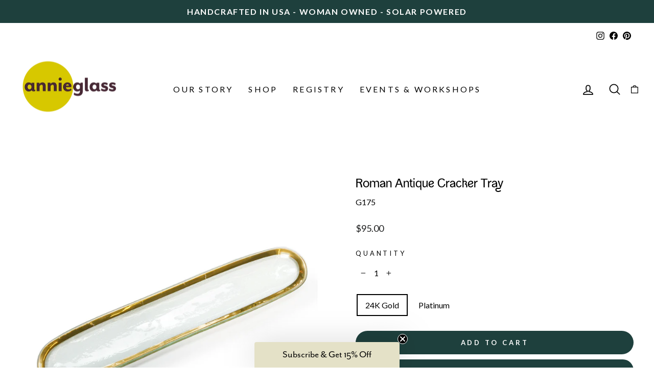

--- FILE ---
content_type: text/css
request_url: https://annieglass.com/cdn/shop/t/118/assets/custom.css?v=22115311346035443751769142014
body_size: 1518
content:
.toolbar__content{padding:10px 0}.cart-link{display:inline-block;position:relative}.site-header{box-shadow:none!important}.toolbar+.header-sticky-wrapper .site-header{border-top:none!important;border-top-color:none}.visually-hidden{position:absolute!important;width:1px;height:1px;padding:0;margin:-1px;overflow:hidden;clip:rect(0 0 0 0);white-space:nowrap;border:0}.main-content .page-width .section-header h2,.main-content .page-width .section-header .h2{text-transform:uppercase;letter-spacing:4px;font-weight:500;color:#363228}#Slideshow-template--21149775003883__slideshow .hero__text-shadow{background-color:#1e403d;padding:30px 20px;border-radius:15px;font-size:1em;max-width:34%}.section-header.text-center{margin-bottom:20px!important}.main-content .index-section{margin:40px 0}span.collection-item__title--bottom-center[class*=collection-item__title--overlaid]>span{font-size:1em!important;font-weight:400;background-color:#00000080;padding:10px 15px;color:#fff;border:1px solid #fff;letter-spacing:.1em!important}.shopify-payment-terms{margin:12px 0;display:none}.cart__checkout{width:100%;margin-bottom:10px}#CartPageForm textarea{border:1px solid;border-color:#666}.cart__page-col:last-child:after{background-color:var(--colorTextBody);opacity:.05}.grid__image-ratio img.grid__image-contain{border:1px solid #aaa}.cart__image img{-o-object-fit:contain;object-fit:contain}.article__grid-meta .article__date{display:none}.blog-button{background:#000;color:#fff!important;padding:1em 1.5em!important}h4.shogun-panel-title{margin:0!important;padding:0!important;font-size:16px;text-transform:none;letter-spacing:0}.shogun-heading-component h1,.shogun-heading-component h2,.shogun-heading-component h3{color:#222;text-transform:none;font-weight:400!important}.shogun-double-border>a.shg-btn{border:3px double #666!important}.shogun-black-diamond h2{font-family:BlackDiamond!important}.accordian-padding{padding:1em 1.5em!important}.site-footer .footer__collapsible{font-size:calc(var(--typeBaseSize) * 1)}.grid-product__content .grid-product__price{font-size:calc(var(--typeBaseSize) * .85);color:#1c1d1d;color:var(--colorPrice);font-weight:500;margin-top:5px}.grid-product__title.grid-product__title--heading{text-transform:capitalize;font-size:1em;letter-spacing:1px}.w3-product-options{display:flex;flex-flow:row-reverse wrap}.product-options-control-container{flex:1 0 40%;min-width:min(100px 100%)}div[data-product-id="8715713216747"] div[data-field-id="1814250"].product-options-control-container{min-width:min(650px,100%)}.product-options-control-container:not(:has(input[type=checkbox])){flex-basis:100%}.product-options-price-info{flex:1 0 100%}.hero-bg{position:relative;width:100%;min-height:420px;background-image:url(/cdn/shop/files/CSH102MS-CSH103MS.png?v=1769129274);background-size:cover;background-position:center;background-repeat:no-repeat;display:flex;align-items:flex-start;justify-content:center;border-radius:20px}.hero-bg:before{content:"";position:absolute;top:0;right:0;bottom:0;left:0;background:#00000005;border-radius:20px}.hero-content{position:relative;text-align:center;color:#000;padding:.5rem;max-width:400px}#shopify-section-template--21149774905579__advanced_content_jdfpWM .index-section{margin:40px 0;margin:0!important;padding:20px 0;background:#edf6f5}.h1,.h2,.h3,.h4,.h5,.h6,h1,h2,h3,h4,h5,h6{font-family:Babe;!important display:block;margin:0 0 10px}img{border-radius:20px;overflow:hidden}.promo-grid__content--boxed{background:var(--colorBody);color:var(--colorTextBody);margin:15px;border-radius:20px}.hero__image{border-radius:0!important}.collection-hero .image-fit{font-family:"object-fit: cover";height:100%;-o-object-fit:cover;object-fit:cover;position:relative;width:100%;z-index:1;border-radius:0}.grid-product .grid-product__image-mask{position:relative;border-radius:16px;overflow:hidden}.grid-product .grid-product__image-mask:after{content:"";position:absolute;top:0;right:0;bottom:0;left:0;background:#0000000d;pointer-events:none;z-index:2;border-radius:inherit}.grid-product .grid-product__image-mask img{display:block;width:100%;height:auto;position:relative;z-index:1}#shopify-section-template--21149775003883__text_columns_tzXrUf .text-column__grid{display:flex!important;flex-wrap:wrap!important;justify-content:space-between!important}#shopify-section-template--21149775003883__text_columns_tzXrUf .text-column__grid>div{max-width:none!important}#shopify-section-template--21149775003883__text_columns_tzXrUf img{padding:3px}#shopify-section-template--21149775003883__text_columns_tzXrUf .text-column__grid>div{width:25%!important;max-width:none!important}@media (max-width: 768px){#shopify-section-template--21149775003883__text_columns_tzXrUf .text-column__grid>div{width:48%!important}}@media (max-width: 480px){#shopify-section-template--21149775003883__text_columns_tzXrUf .text-column__grid>div{width:100%!important}}.collection-item.collection-item--overlaid-box,.collection-item.collection-item--overlaid-box:hover,.collection-item.collection-item--overlaid-box:focus{border-radius:16px!important;overflow:hidden!important;display:block;position:relative;clip-path:inset(0 round 14px)}.collection-item.collection-item--overlaid-box:before,.collection-item.collection-item--overlaid-box:after,.collection-item--overlaid-box .collection-item__title--overlaid-box:before,.collection-item--overlaid-box .collection-item__title--overlaid-box:after{border-radius:inherit!important;clip-path:inherit!important;overflow:hidden!important}.collection-item--overlaid-box .collection-image,.collection-item--overlaid-box .collection-image img,.collection-item--overlaid-box image-element,.collection-item--overlaid-box .image-wrap,.collection-item--overlaid-box .image-element{border-radius:16px!important;overflow:hidden!important}.collection-item__title--overlaid-box>span{background-color:var(--colorBody);-webkit-box-decoration-break:clone;box-decoration-break:clone;color:var(--colorTextBody);display:inline-block;padding:8px 15px;border-radius:14px}.collection-hero{height:500px}#judgeme_product_reviews .jdgm-rev-widg{padding:150px}@media only screen and (min-width: 300px) and (max-width: 800px){div[data-product-id="8715713216747"] div[data-field-id="1814250"].product-options-control-container{min-width:300px}#Slideshow-template--21149775003883__slideshow .hero__text-shadow{background-color:#1e403d;padding:20px;border-radius:15px;font-size:1em;max-width:50%}}@media only screen and (min-width:769px){.feature-row__text--right.hc-overlap,.feature-row__text--left.hc-overlap{padding-top:60px;padding-bottom:60px}.feature-row__text--left.hc-overlap{transform:translate(calc(0% - var(--hc-overlap)))}.feature-row__text--right{transform:translate(calc(0% + var(--hc-overlap)))}.hc-reverse-flex .feature-row{display:flex;flex-direction:row-reverse!important;justify-content:flex-start}.hc-overlap{z-index:1;background:#fff}.section-header{margin-bottom:20px}}.engraving-modal:not(.fade-in){opacity:0;pointer-events:none}.engraving-modal.fade-in{opacity:1;pointer-events:unset}.engraving-modal .btn.approve{margin-bottom:0;margin-right:.5rem}.engraving-modal{position:fixed;z-index:400;top:0;left:0;width:100%;height:100%}.engraving-modal .bkgd{position:absolute;top:0;left:0;width:100%;height:100%;background-color:#ffffffe6}.engraving-modal .content{width:80%;max-width:600px;overflow:scroll;padding:30px;border:1px solid #e0e0e0;text-align:center;position:absolute;top:50%;left:50%;background-color:#fff;border:1px solid #999;-ms-transform:translate(-50%,-50%);-webkit-transform:translate(-50%,-50%);transform:translate(-50%,-50%);z-index:20;max-height:80%;overflow:auto}.engraving-modal .btn{cursor:pointer}.engraving-item{margin-bottom:15px}.engraving-item li{list-style-type:none}.engraving-item .price,.engraving-item .quantity,.engraving-item .variant,.engraving-item .remove{display:none}.engraving-modal .description{position:relative;text-align:left;padding:0 0 0 70px}.engraving-modal .image{position:absolute;left:0;top:0}.engraving-modal img{width:50px;height:auto}.engraving-modal .bold_option_value{padding:5px;background-color:rgba(yellow,.2)}.engraving-modal .cart__item-details{text-align:left}.engraving-modal .cart__item-sub,.hidden{display:none}
/*# sourceMappingURL=/cdn/shop/t/118/assets/custom.css.map?v=22115311346035443751769142014 */


--- FILE ---
content_type: text/plain; charset=utf-8
request_url: https://productoptions.w3apps.co/api/imagecustomizer?productID=8543849862&shopName=annieglass&callback=jQuery191018351952731089116_1769174247061&_=1769174247063
body_size: -38
content:
jQuery191018351952731089116_1769174247061("{}")

--- FILE ---
content_type: application/javascript; charset=utf-8
request_url: https://annieglass.com/products/roman-antique-cracker-trays.json?callback=jQuery191018351952731089116_1769174247061&_=1769174247062
body_size: 904
content:
/**/jQuery191018351952731089116_1769174247061({"product":{"id":8543849862,"title":"Roman Antique Cracker Tray","body_html":"\u003cp\u003eThe Annieglass Roman Antique Cracker Tray holds a sleeve of crackers with ease for appetizers at your next dinner party. Versatile as it is beautiful, this handmade glass serving tray also looks stunning when filled with figs in early fall, or when tea lite candles are lined up in a row to dance off of the precious metal trimmed edges.\u003c\/p\u003e\n\u003cp\u003eMix and match dinnerware and serving pieces from your favorite Annieglass glass dinnerware sets with the Roman Antique Cracker Tray for a stunning statement table.\u003c\/p\u003e\n\u003cmeta charset=\"utf-8\"\u003e\n\u003cul\u003e\n\u003cli\u003eSize - 16.75\"   x 3.5\"\u003c\/li\u003e\n\u003cli\u003eDishwasher safe\u003c\/li\u003e\n\u003cli\u003eChip-resistant  \u003c\/li\u003e\n\u003cli\u003eHandmade in the USA\u003c\/li\u003e\n\u003cli\u003eAvailable for personalized engraving\u003c\/li\u003e\n\u003c\/ul\u003e","vendor":"Annieglass Wholesale","product_type":"Tray","created_at":"2016-09-12T16:19:04-07:00","handle":"roman-antique-cracker-trays","updated_at":"2026-01-23T05:17:27-08:00","published_at":"2016-09-12T16:19:00-07:00","template_suffix":"","published_scope":"web","tags":"Tray","variants":[{"id":46489001918699,"product_id":8543849862,"title":"24K Gold","price":"95.00","sku":"G175","position":1,"inventory_policy":"deny","compare_at_price":"","fulfillment_service":"manual","inventory_management":null,"option1":"24K Gold","option2":null,"option3":null,"created_at":"2025-06-06T10:05:41-07:00","updated_at":"2026-01-23T05:17:27-08:00","taxable":true,"barcode":"690432175119","grams":0,"image_id":45335315022059,"weight":0.0,"weight_unit":"lb","inventory_quantity":-10,"old_inventory_quantity":-10,"requires_shipping":true,"price_currency":"USD","compare_at_price_currency":""},{"id":46477521846507,"product_id":8543849862,"title":"Platinum","price":"95.00","sku":"P175","position":2,"inventory_policy":"deny","compare_at_price":"","fulfillment_service":"manual","inventory_management":null,"option1":"Platinum","option2":null,"option3":null,"created_at":"2025-06-02T07:40:57-07:00","updated_at":"2026-01-23T05:17:27-08:00","taxable":true,"barcode":"690432175126","grams":0,"image_id":null,"weight":0.0,"weight_unit":"lb","inventory_quantity":-3,"old_inventory_quantity":-3,"requires_shipping":true,"price_currency":"USD","compare_at_price_currency":""}],"options":[{"id":10265613574,"product_id":8543849862,"name":"Precious Metal Trim","position":1,"values":["24K Gold","Platinum"]}],"images":[{"id":45335315022059,"product_id":8543849862,"position":1,"created_at":"2025-06-09T15:02:20-07:00","updated_at":"2025-06-09T15:08:15-07:00","alt":"Clear long, narrow glass with a 24k gold band.","width":1200,"height":1200,"src":"https:\/\/cdn.shopify.com\/s\/files\/1\/1415\/3900\/files\/G175.jpg?v=1749506895","variant_ids":[46489001918699]},{"id":13592009441351,"product_id":8543849862,"position":2,"created_at":"2019-11-19T17:05:22-08:00","updated_at":"2025-06-09T15:08:15-07:00","alt":"Glass Cracker Trays Gold Band | Roman Antique by Annieglass","width":900,"height":900,"src":"https:\/\/cdn.shopify.com\/s\/files\/1\/1415\/3900\/products\/Annieglass_Roman_Antique_Cracker_Tray.jpg?v=1749506895","variant_ids":[]}],"image":{"id":45335315022059,"product_id":8543849862,"position":1,"created_at":"2025-06-09T15:02:20-07:00","updated_at":"2025-06-09T15:08:15-07:00","alt":"Clear long, narrow glass with a 24k gold band.","width":1200,"height":1200,"src":"https:\/\/cdn.shopify.com\/s\/files\/1\/1415\/3900\/files\/G175.jpg?v=1749506895","variant_ids":[46489001918699]}}})

--- FILE ---
content_type: application/javascript; charset=utf-8
request_url: https://searchanise-ef84.kxcdn.com/preload_data.3Y8B1a0E9L.js
body_size: 9005
content:
window.Searchanise.preloadedSuggestions=['cake stand','roman antique','platters and trays','ruffle gold','charger plates','serving bowls','wine coaster','cake plate','wine glass','edgey collection','heart dish','ruffle bowl','dinner plate','glass bowl','chip and dip','salad bowl','edgy collection','cheese board','butterfly tray','champagne glass','serving bowl','salad plate','roman antique bowl','candle holder','heart bowl','deviled egg platters','roman antique gold','small bowls','gold ruffle','ruffle buffet plate','martini tray','handkerchief votive','christmas plate','ruffle charger','personalized engraving','roman antique platter','drinks glass','heart plate','judaica collection','seder plate','ultra marine','ruffle wine coaster','serving pieces','buffet plate','bowl glass','large glass bowls','large bowl','dinner plates','appetizer plates','appetizer tray','ruffle platter','round platter','wine cooler','oval platter','small bowl','serving trays','square plate','soap dish','christmas tree tray','salt bowls','butter dish','ruffle cake stand gold','salad plates','cake plates','votive holder','candle votive','poppy bowl','deviled egg','ultramarine blue glass','ruffle oval platter','platinum trim','salt collection','large platter','edgey charger','small dish','candle holders','challah plate','square platter','vanity tray','edgey cheese slab','ruffle gold large salad','christmas tree','steak platter','square tray','asparagus bowl','ruffle dip bowl','wok bowl','soup bowl','ruffle bread basket','heart plates','cracker tray','mod cheese board','grove plank cheese board','ultramarine bowl','rectangular tray','clam shell','edgy bowl','dessert plate','olive tray','bread basket','martini glass','sauce bowl','passover seder plate','cone vase','edgey cake stand','roman antique tray','clear glass salad bowl','ruffle tray','small cross','all hearts','gold ruffle chargers','four point bowl','dip bowl','egg platter','mod platter','star dish','shells coquina','roman antique chip and dip','candy dish','soup bowls','ruffle square server','ruffle salad plate','butterfly heart','large bowls','ruffle rectangular bowl','pedestal cake stand','edgey platinum','gold bowl','ring dish','serving platter','appetizer plate','star plate','square bowl','tulip sculpture','roman antique buffet server','matza plate','oval bowl','cake platter','jaxson serving bowl','red glass','petit four stand','water sculpture bowl frosted','banana leaf','large poppy bowl','ruffle cake plate','dessert plates','serving platinum platters','cake stands','shells tiburon','mod round platter','roman antique appetizer tray','salt bowl','three section tray','jaxson plate','ocean blue','chip and dip bowl','votive candle holder','asparagus tray','cheetah heart','annieglass dinnerware','elements trivet','gold chargers','roman antique sauce bowl','jaxson appetizer tray','serving tray','gift card','ring holder','fruit bowl','blue bowl','holiday tree','turkey platter','gift wrap','cheetah plate','butterfly chip and dip','elements cross','roman antique buffet plate','ruffle cake stand','green annieglass','edgy martini tray','ruffle square tray','ruffle buffet','daisy chain','drink glass','challah platter','annie glass','ice ruffle','water glass','trophy bowl','ruffle plate','jewelry dish','christmas ornaments','deep bowl','glass crosses','ruffle chip and dip','gold serving','ultramarine clam shell','gold plate','edgy charger','poppy platter','ruffle large salad bowl','frosted glass','party platter','sea glass','handkerchief votive candle holder','ruffle dinner plate','edgey square platter','ruffle heart bowl','ruffle petit four stand plate','classy jewelry','trivets collection','salt oval tray','roman antique olive tray','ruffle rectangular tray','cheetah print','serving plate','ruffle oval','sweetheart bowl','ruffle heart','cheese slab','pasta bowl','large oval platter','splash bowl','oval tray','celebration bowl','sea turtle','star shaped dishes','shells collection','service plate','roman antique martini tray','antique roman','silver and glass','roman bowl','palm frond','poppy sculpture','roman gold','ruffle pedestal cake plate','round platters','initial plate','ruffle cake','sea life','roman antique deep bowl','chargers plate','roman antique asparagus','large serving bowl','g214 antique tray','baby gifts','ruffle platinum','ruffle salad','roman antique wok bowl','small plates','g229 ruffle gold','annieglass judaica seder plate','cake pedestal','aqua marine','vanity trays','christmas tree plates','platinum ruffle','ruffle wine','centerpiece bowl','cheese trays','green leaves','napkin rings','oyster shell','fish platter','best sellers','edgey martini tray','square slab','roman antique gold deviled egg platter','blue glass','grove collection','square cake plate','serving platters','water sculpture bowl','glass bowls','bread plate','gold ruffle bowl','christmas tray','wave bowl','roman antique charger','small ruffle bowl','roman antique wine coaster','roman antique dinner plate','glass plates','ruffle salad bowl','edgy trophy bowl','plate chargers','roman antique wine glass','small plate','christmas platter','small square dish','ruffle buffet plate gold','wine holder','ruffle oval dip bowl','large cross','buffet server','platinum bowls','limited edition','ruffle giant round platter','a in the','holiday star','frosted clam shell','slab square pedestal gold','ruffle wine cooler','edgy cake pedestal','frosted water sculpture bowl','baguette tray','ruffle 13 bowl','elements kisser fish','deviled egg platter','edgey tray','shop hours','gold ruffle chip','ruffle square','mod heart','elements river','ocean inspired','red glass bowl','wedding and anniversary','roman antique vanity tray','roman tray','party tray','ring tray','oblong pastry tray','shallow bowl','gold all wine glass','ruffle round chip and dip','jaxson square tray','round bowl','river appetizer tray','holiday dinnerware','large glass serving bowls','candy bowls','roman antique square','champagne cooler','banana leaf large','edgy square platter','egg plate','pastry tray','three section','roman antique salad plate','bc dinnerware','edgey round bowl','ruffle large shallow oval bowl','edgey pedestal stand','pedestal stand','cheese tray','edgey rectangular tray','edgey salad plate','gold charger plates','gold rim','candy bowl','cocktail glass','edgey platter','roman antique plate','roman antique steak platter','roman antique gold cracker tray','g141 roman antique tray','extra large bowls','side plate','earth trivet','roman antique cracker tray','glass plate','leaf tray','petal frosted','ruffle 7 bowl','mod oval server','votives candle holder','ruffle medium serving bowl','roman antique oval platter','edgey bowl','pedestal cake','chip dip','mod large oval platter','salad bowls','personalized engraving s','ruffled bowl','roman antique platinum steak platter','oval serving bowl','frosted vase','shells nautilus','ruffle large oval platter','in the','ruffled platter','sugar bowl','cake server','two section dish','7 heart plate','newest additions','rectangle tray','rococo oval platter','roman platter','red heart','ruffle collection','craft bar','ruffled cake stand','ruffle petit four stand','gifts 100 and under','cheese plate','four point','salt tray','green bowl','roman antique oval bowl','chips and dip','edgey cheese board','dinnerware sets','pie server','ruffle oval chip and dip','mini splash bowl','small heart dish','splatter sculpture','roman antique appetizer plate','edgey appetizer tray','salt oval serving bowl','deviled egg tray','heart small bowl','roman antique rectangular tray','edgey dinner plate','ruffle footed bowl','recycled annie glas','flower vases','edgey soup bowl','dessert bowl','mod heart plate','salt plate','large salad bowl','dishwasher safe','pie plate','glass trays','roman antique oblong pastry tray','round tray','sushi tray','salt small bowl','heart butterfly','mod oval','ruffle oval tray','15 ruffle platter','size 20 x oval','tree tray','roman antique salad bowl','salt large bowl','small tray','kisser fish','ruffle mini oval tray','charger plate','large cheese slab','roman antique three-section tray','green glass plates','g143 roman antique tray','ruffle dip','egg tray','md228 cheese board','7 dessert plate','love love bowl','csh101 8 hearts bowl','large four point bowl','annieglass nature series','palm frond bowl','christmas tree plate','roman antique 17','mod oval platter','poppy large bowl','mod serving bowl','large tray','g175 roman antique tray','gold heart dish','gold dinner plates','roman antique heart','rectangular platter','roman antique platinum','edgey four point bowl','roman platinum','ultramarine turtle','small heart','gold platter','g168 roman antique tray','mini oval tray','mini bowl','fruit bowls','gold ruffle tray','ruffle soap dish','salt and','antique roman gold','gold tray','shells oyster','initial mini plate','bunny tray','ruffle chip','heart shape','edgy cheese','story book','clear glass','small hearts','rectangle platter','ruffle square cake stand','gifts under 100','leaf platter','roman antique gold tray','2024 christmas plate','round plate','roman antique service plate','hand wash','small platter','edgey e127g','judaica seder plate','ruffle oval serving bowl','anemone sculpture','on as','salt charger','edgy salad plate','nature series','cheetah heart bowl','large ruffle platter','ruffle dessert plate','square dish','all votives','gold bowls','edgey salad','ruffled salad','art glass','shells abalone','ruffle bowls','pedestal cake plates','bowls at','mini plate','signed pieces','christmas plates','luxe tray','chip & dip','2022 christmas plate','24k gold','shells dish','grove plank','shells salad plate','roman antique mini bowl','b & b','ruffle plates','jaxson small plate','roman antique salad','clear plates','large ruffle bowl','ruffle shallow oval bowl','jewelry holder','large serving bowls','ruffle 11 square','5 heart bowl','blue annie glass','engraving comes','medium bowl','roman antique tossing bowl','judaica challah','g170 roman antique tray','salt extra large serving bowl','ultramarine starfish','mod cheese','ruffle round platter','tiburon ss108','15 square platter','flower bowl','ruffle dinner','mod rounded server','sea shell','decor bowls','jewish wedding','she’ll bowl','ruffle round cake plate','antique keys','round party platter','wedding registry','3 section tray','tossing bowl','recycled glass','gold heart','square server','2023 christmas plate','large oval serving bowl','ruffle dish','fir collection','ultra marine shell','salt salad plates','turtle bowl','glass tray','roman antique small square dish','edgey martini','deviled egg plate','retail store','gold charger','heart medium bowl','rectangular bowl','edgey appetizer','rococo square platter','tiered serving','smithsonian american','small heart bowl','ultra marine bowl','large round platter','divided server','shell design','dessert bowls','relish tray','cloud trivet','mod plate','footed bowl','ruffle serving bowl','extra large serving bowl','easter platter','roman antique round party platter','edgey party tray','edgey oblong tray','12 round plate','large square tray','glass dinnerware sets','square ruffle','salt plates','cupcake stand','gold rimmed platter','ruffle chargers','slab series','gift registry','gold g139','glass votive handkerchief','frosted anemone','ruffle 13 buffet plate','napkin ring','ruffled gold','all bowls','large plate','ruffled cake plate','hors d\'oeuvres plate','frosted sculpture','shell coquina','square plates','frosted sculptural vase','ruffle gold bowl','mod round','gold ruffle dip bowl','edgy dinner plate','ruffle small oval tray','roman antique celebration bowl','gold wine glass','salad server','heart bowls','place settings','roman antique chip','soap dishwasher','fish dish','edgy appetizer tray','wine bottle holder','roman square cake plate','oval ruffle','roman antique round platter','sushi serving','round glass bowl gold trim','hydra frosted','aqua glass','large platters','ruffle chip dip','wedding frame','gold platters','ruffle gold tray','20 round platter','baby dish','sugar and','roman antique dessert','roman antique buffet','bali blue','roman antique oval','edgy cheese board','edgey trophy bowl','store hours','ruffle gold platter','platinum plate','jaxson bowl','slab tray','glass dish','gold annie glass','ruffle bread basket gold','salmon platter','shell bowl','elements appetizer','zebra tray','poppy small bowl','salt medium bowl','glass dinnerware','palm frond cheese board','edgey gold','frosted glass shell','roman antique medium serving bowl','small trays','second of annie glass','roman square','cake plate ruffle','gold service plate','popular wedding','edgy tray','cheese boards','redwoods plank','mod collection','gold trim','roman antique square plate','aquatic ultramarine','annieglass gold seder plate','gold ruffle charger','divided trays','sea life turtle','large centerpiece','14 round platter','platinum bowl','roman antique three section tray','mosaic large serving bowl','asparagus serveware','oblong tray','oyster serving plate','elements holiday tree','poppy medium bowl','mosaic serving platters','salt dinner plate','chip n dip','f300g petal frosted','turkey platters','vegetable bowl','glass platter','water sculpture','butterfly heart plate','ruffle medium oval tray','bowl gold','coastal blue','crashing waves','cheese platter','cake platters','large glass bowl','wood grain','roman antique deviled egg platter','glass serving dish','votive candle','antique roman plates','section tray','edgey square pedestal stand','platinum roman antique bowl','roman antique salmon platter','ultramarine coquina','roman antique cake plate','ruffle stand','rococo square','serving dish','roman antique hors d\'oeuvre','elements hummingbird','pedestal cake plate','plate charger','shells dinner plate','roman antique dinner','ultramarine bowls','edgey cheese','square cake stand','shells volute','sculpture bowl','tray platters','wine bottle coaster','edgey charger gold 12','cracker server','salt glass','annieglass judaica square matza plate','round pasta bowl','roman antique 3','antique roman cake stand','initial plates','birdsong small oval plate','heart ruffle','salt side plate','side plates','star fish','lake appetizer tray','dogwood sculpture','roman antique large four point','glass platters','edgy cake plate','roman antique heart bowl','wine or champagne','square cake','roman antique soup bowls','tea candles','roman salad plate','large glass','the salt collection','leaves large','sparkle star','mod oval stacking server','valentine\'s day','mod bowl','be home','square pedestal','round ruffle','pasta bowls','silver glass','square pedestal gold','hanukkah gift','small square','party-sized charcuterie','bar glass','watsonville studio hours','roman antique large serving bowl','indigo votives','b c dinnerware','gold shells tiburon','clear dish','zebra heart plate','platinum ruffle cake stand','ice cooler','gold ruffle dinner plates','serving plates','roman heart','elements tray','ruffle rectangular','leaves palm','green glass','ruffle gold charger','heart medium','elements river appetizer tray','tea light','frosted sculptural','roman antique wine cooler','roman antique serving bowl','decor glass bowls','shells buffet plate','annieglass gold','ruffle round','long tray','lsa glass','glass ornament','3 section tray gold','edgey cake plate','roman collection','roman buffet','annie glass platter','love is love','16 platinum bowl','green leaf','roman gold salad plate','colored annie glass','frosted indigo','passover plate','round trays','round ruffle platter','signed numbered','roman buffet server','winter evergreen','dinner set','frosted clam','square ruffled platter','glass drinks','shrimp bowl','platinum ruffle charger','edgy four point bowl','appetizer platters','pendant lighting','heart shapes','rectangle bowl','mod small round plate','shell series','hors d\'oeuvre plate','roman appetizer','roman antique dessert plate','ruffle soup bowl','gold rimmed bowls','edgey bowls','napkin dish','tiered serving tray\'s','charcuterie glass','glass serving','5 heart bowl platinum','antique roman dessert plate','mother\'s day','bali bronze','edgy gold','plant tour','platinum roman antique','wreath watercolor workshop','personalized engraving slab','baby bowls','tour annieglass','mod server','buffet plates','annie glass platinum','birdsong rectangular','serving piece','platinum charger','small salt bowl','ruffle pedestal bowl','frosted votives','giant round platter','large salt glass bowl','wedding gift','roman plate','coquina dish','frosted dish','dune platter','butterfly plate','mod round plate','mod large','roman antique small serving bowl','roman antique dinner plates','large salad bowls','champagne bottles','glass ware','for cake','mini splash','large ruffle oval platter','edgey trophy','blue bowls','edgey shallow bowl','edgey pedestal','roman antique square cake','edgey collections','roman antique wok','bowl ultramarine','square serving tray','medium oval tray','gift cards','where to in','wedding cake plate','rococo round buffet plate','roman antique luxe tray','frosted bowl','jaxson martini tray','egg dish','plank cheese board','clear glass dinner plate','ruffle oval bowl','trays & platters','grove serving tray','edgey square','mod large round plate','edgey large cheese slab','6 hors d\'oeuvre','roman ant','rock trivet','elements lake','salad serveware','annie glass ruffle','elements oval cheeseboards','bread and butter','dinner plate platinum','ruffle glass','home decor','8 heart bowl','ruffle platters','olive dish','rectangular slab','large cheese board','slab gold','water bowl','gold glass place settings','gift wrapped','roman olive tray','elements tree','dish with','roman antique g109','edgey gold charger','heart shape dish','edges bowl','stars plates','all collection','15 ruffled gold platter','bird song','edgey buffet','bowl 6 inch','nordic tree','ultramarine mini splash bowl','pedestal cake stand gold','square trays','pedestal bowl','ruffle cake pedestal','clear salt','pink glass','mod mist','ultramarine mini splash','dune collection','glass sushi tray','valentine workshop','gold rimmed','hot glass','fall entertaining','bowl with','gold star','flower bowls','edgey dinner','white glass','winter tray\'s','roman antique party platter','ruffle cake platter','roman antique 7','edgey trays','fluted platters','divided dish','platter in mod','mosaic charger','leaf large','cheetah heart plate','edgey baguette','edges square platter','gold star dish','plates and platters','jaxson square bowl','cat bowl','succulent arrangement','smithsonian museum','gold ruffle cake stand','edgy rectangular tray','ultramarine nautilus','ruffled charger','f520g frosted gold water bowl','bird heart','roman antique chip and dip bowl','g231 steak platter','large gold glass bowls','dish set','petal bowl','edgey round platter','roman antique serving bowl gold','ruffle edge','edgy platter','2 section platinum','salt glass bowl','edgy cake stand','gold serving bowls','ultramarine large serving bowl','annieglass roman antique large oval platter','salad bowls glass','glass heart','green bowls','indigo oval platter','jaxson heart plate','platinum heart','big bowl','dinner plat e','made in','salt serving bowl','splatter rectangular tray','l300gr large bowl','roman dinner plate','colored glass','dip bowls','ultramarine water sculpture','oval dish','gold serving pieces','sale during','limited edition bowl','matza platinum','shells bowl','9 antique roman bowl','glass with gold','dinner ware','bunny platter','silver trays','19 party platter','individual bowls','edgy salad','ruffle square platter','large trays','engraved platters','shell volute','chargers plates','gold ruffle square tray','luxury tray','bread tray','roman antique plates','tree bowl','light blue','jewelry tray','thank you','edges bowls','frosted gold','platinum tray','frosted tray','7 ruffle wine coaster','15 large serving bowl','roman cake plate','ruffle round chip and dip server','divided tray','elements cloud','shallow oval bowl','champagne chilled','dew drop trivet','ruffled wine','ruffle bread','roman antique appetizer','ruffle party platter','roman martini','workshop tour','fir small plate','heart heart dish','annieglass shells collection','leaf dish','roman antique appetizer tray platinum','roman asparagus','teal bowl','oval ruffle platter','edgey rectangular','giant platter','roman cracker tray','ruffle large oval platter gold','roman chip and dip','bowl 13 in','serving plate glass','platinum plates','poppy collection','edgey platinum charger','round chip and dip','roman antique 3 tray','elements appetizer tray','frosted water','gold plat','azure sculpture','tray platter','small cake stand','less than','heart red','small gold bowls','purple annieglass','roman antique square serving','ruffle small bowl','13 ruffle chargers','shell tiburon','roman antique platters','large salad serving bowl','jaxson tray','frosted bowls','large round ruffle platter','bread platter','heart small','annieglass roman antique small square dish 5','ruffle gold dip bowl','roman antique dinnerware','16 x 16 platter','poppy bowl large','petit four','edgey baguette tray','ultramarine collection','brightly colored','ruffle serving','lux tray','edgy soup bowl','appetizer bowl','poppy platters','wood grain glass','sauce bowls','oblong glass','wine chilled','square ruffle tray','small oval tray','handkerchief votives','edgy round platter gold','mod tray','wine coasters','leaf bowl','shells clamshell','ruffle coaster','jewish ritual','5 square plate','roman antique rectangle asparagus bowl platinum p168','anemone frosted','edgey round','4 point bowl bowl','heart dish with butterflies','annieglass roman antique gold steak platter large','glass series','shells plate','graduation gift','gold ruffled','zebra bowls','tray with','ruffle dessert','is dishwasher safe','glass charger plate','baby gift baby dish','butterfly square plate','plate for cake','mini initial','ruffle 15 platter','easter trays','small rectangular dish','ruffle oval serving platter','red tray','grove bowl','platter roman','star cheese platter','clear glass christmas tree with gold','ruffled salad plates','shells dinnerware','ruffle gold salad plate','round platter gold','platinum dinner plate','clam shell bowl','splatter gold glass sculptures','small oval bowl','gold wok bowl','appetizer trays','oblong pastry','gold roman charger','5 heart bowl gold','square roman antique','platinum trim heart','mod 5 1/2 x 11 1/2 small oval','blue seahorse','square slabs','platter round','mod stacking','round plates','jaxson large plate','lunch bowl','plate holder','butterfly collection','heart candy dish','large roman serving bowl','roman antique 8 bowl','slab pedestal','precious metal bowl','gold leaf','jaxson small bowl','mod round server','modern large serving tray','cheetah dinner','cake tray','bottle coaster','santa cruz','large shell','to platter','glass square plate','large oval bowl','star bowl','7 in heart plate','oval bowls','shells abalone gold','passover seder','lotus oval','dinner dishes','ruffle rectangular dish','seashell dish','antique deviled','clamshell sculpture','p227 steak platter','ruffled dish','trivet ripple','love bowl','roman antique pastry','edgey leaf bowl','birthday heart plate','roman antique collection','edgey appetizer plate','salad serving','salt platter','e128g tray','flat glass','mini plates','slab square','antique gold','edgey 14 square pedestal gold stand','sushi trays','large nautilus','ruffle gold wine coaster','red heart plate','gold ruffle platters','edgey gold round bowl','oval roman bowl','platter gold','two dish','jewish plate','glass hearts','roman wine coaster','judaica platinum','anniversary gift','frosted glass sculptural','edgy round bowl','oval dip bowl','edgy bowls','ultramarine serving bowl','heart chip and dip','storybook collection','3 tray gold','ruffle bowl gold','valentines day','palm frond platter','large slab','oval serving','fish glass','annie glass shell','blue platter','heart plates just','ruffled buffet plate','roman antique medium bowl','salad plates and bowls','deep soup bowl','rococo oval','serving bowl ruffle','ruffle medium','square edgey cake stand','roman antique oblong','13 serving plate','large oval','vase comes','roman an','gold 8 bowl','8 salad plate gold','platinum glass','hostess gifts','flat platter','green serving platter','roman antique four point bowl','leaves palm frond platter','7 salad plate','gold edge serving bowl','roman round platter','edgey oblong','6 mini bowl','sea shells','platinum edge','ruffle heart bowl gold','ruffle turkey platter','edges platter','section tray gold','ultramarine round bowl','glass chargers','fir plate','tulip sculptural','edgey cake','serving dishes','coffee glass','oval server','bowls serving','gifts from','roman small serving bowl','trivets and','birdsong heart','easter tray','8 square plates','celebration years','rectangle slab','blue plates','gold steak platter','ruffle gold bowls','jaxson salad','ruffled cake','frosted petal sculpture','antique martini tray','edgy party tray','shells dinner no trim','cake plat','salt serving bowls','small oval salt','16 roman antique platter','elements robin','small ruffle tray','for children','edgy rectangle tray','plates set','ruffle gold cake stand','small serving pieces','edgey charger gold','pond appetizer','salt bowl set','g239 ruffle gold','jaxson dinner','annieglass planter','drinks glass with','indigo bowl','roman antique soup bowl','ruffle pedestal cake stand','precious metal rim','challah tray','g124 antique','gold cake stand','ruffle candle holder','giant ruffle platter','elements collection','made bowl','grove cheese board','cake stand gold','9 gold rim soup bowl','roman antique butter dish','roman antique gold pasta bowl','roman antique gold deep bowl','rimmed dinner plate','roman antique tossing bowl platinum','cake top','large mod platter','7 ruffle bowl','ultramarine plate','ruffle soup','butterfly bowl','shell dish','ruffle gold serving','medium serving bowl','oval platters','ruffle server','edgy pedestal','tree plate','roman bread','bowl fish','16 round bowl','cocktail plate','martini platter','bc dinner','elements lake appetizer','antique gold martini tray','candle tray','large annie','platinum roman','large deep bowl','roman antique pastry tray','ruffle gold heart','is annieglass dishwasher','gold all glass','edgey leaf','edgey party tray in gold','oval serving platter','roman antique martini','platter tray gold','large blue centerpiece','roman antique gold salad bowls','ruffle gold salad bowl','25 best sellers','salt dishes','how to','elements earth','edgy chargers','large pieces','pedestal slab','square bowl gold','ruffle 13 serving bowl','large roman antique platter','glass slab','roman glass','cheetah plates','x bowl','edgey salad plate gold','edgey martini platters','square cake plate platinum','mixed appetizer plates','annie glass plates','grain board','clear tray','roman antique gold wine cooler','plate with','vanity tray small dishwasher','salt medium oval tray','edgy plate','metal sculpture','ruffle 3 section tray','blue tray','roman antique large oval bowl','large ruffle','annual sale','pillar candles','blue plate','roman antique bowls','salt large','lotus bowl','ruffled round','14”round glass bowl','small poppy','evergreen gathering tray','small cake plate','wine bowl','rose gold','roman antique wine','large votive','recycled annieglass','square serving platter','roman antique cake','ruffle petit','small round plate','sea glass dish','indigo large bowl','heart with','bird gold','star bowls','elements fish','gold serving bowl','g244 ruffle oval chip dip','gold edge','edgy dinner','passover dishwasher','shaped dishes','roman steak platter','roman a','roman charger','small rectangular platter','ruffle candy','annieglass ruffle','edgey platinum pedestal cake stand','gold ruffle trays','roman antique large four point bowl','plate roman antique','large glass bowl gold','leaves plates','shells clam','bread bowl','soap holder','shell plate','ruffle pedestal','13 ruffle plate','gold slab','valentine ornament','jaxson dinner plate','holiday pine','salt salad bowl','leaves banana leaf','elements earth trivet','in the glass','annie glass tray','christmas platters','blue anemone','ruffle large','cheetah square plate','gold votive','13 ruffle bowl','roman antique square tray','gold serving tray','scallop bowls','order confirmation','volute shell bowl','trivet stripe','tracery plate','soap tray','ultramarine shell','16 platinum roman bowl','dinner plat','splatter bowl','table centerpiece','mod small plate','glass dip bowl ruffle','ruffled chargers','roman antique large oval','dinner charger','deviled eggs','tiered glass','roma antique','ruffle clear glass','wine chiller','serving tray\'s','initial mini plates','edgey banquet','wedding glass','annie glass round','butter plate dish','mosaic cake stand','platter platinum','salt 10 plate','10 x 10 clear','edgey oval platter','edgy charger plate','antique roman asparagus bowl','daisy chain heart','round gold','birthday plate','gold trim serving bowl','winter pine','salad tossing','olive tray roman antique platinum','glass serving platter','edgey medium bowl','jaxson appetizer','cheese plank','glass charger','small serving dish','wedding cake stand','fruit basket','edgey glass','frosted petal','ruffle salad plate platinum','art class','mixing bowl','round bowls','erving bowl','platinum cracker tray','poppy petal','annieglass heart bowls','bread bowl ruffle','cheese plate with gold','contemporary gifts','shell dishes','gold seder plate','nautilus gold','roman antique large','gold leaves','green cross','ruffle small','egg platters','salt shaped','bar cart','table settings','ruffle chip n dip','annie glass small oval tray','appetizer forest','ultramarine dinner','risotto bowl','large gold oval','gold ruffle salad','small butterfly','cocktail parties','long serving','cake serving pieces','relish dish','heart bowl cheetah','jaxson gold','gold edgy round platter','round glass 15 bowl','roman antique cake stand','ultramarine salad','yellow glass','20 party tray','ruffle two','dip tray','meal platters and trays','roman wine glass','rococo round','mod dinner plate','18 x 11 oval platter','salt glass dinner plate','edgey cake serveware','edgey large slab','oval ruffle bowl','bowls large','round buffet plate','frame for wedding','ruffle trays','shrimp cocktail','on glass plate','medium oval','remarkable jewish','large gold ruffle bowl','season watch','painted fish platter','tea set','large serving tray','bar trays','piece bowl','gold wine holder','holiday bowls','turtle shell','spoon rest','roman antique 12 buffet plate','roman oval','blue shell','cake home','mod medium round','9 bowl g105','dune 13 1/2 large bowl','elements fan cheeseboard','glass square plates','under plate','side for personalized','rectangular slab with pedestal','cheese platters','ruffle dinner plate gold','petal frosted shallow','mother\'s day sale','serving ware','sculptural bowl','ultramarine clam','beach designed','ultramarine salad plate','poppy medium','ruffled bread basket','ruffle votive','bowl gold rim','blue anemone sculpture','annieglass roman antique mini bowl','best sellers gold','2 section tray','roman antique gold 3 section tray','platinum collection','prime an','make a plate','heart bowl small','buffet gold','cheese board gold','daisy plate','mod dinnerware','9 star plate','annie glass chargers','annieglass cake stand','cake stand ruffle','ultramarine water','mosaic bowl','ruffle dessert plates','annie glass ruffle oval bowl','ruffled platters','ultramarine glass','lotus oval platter','lotus round','roman antique sauce','shape plates','leaf gold leaf','gold crosses','salt dinner plates','ruffle gold dinner plate','small round','flower vase','platinum heart plate','mini tray','how durable','roman dinnerware','edgy cheese slab','g214 antique','flower plate','clear glass platters and trays','elements holiday star','hors d\'oeuvres','butter with','love love bowls','ra bowl','zebra rectangular','salad plate with gold edge','ruffle serving platter','ruffled plate','edgy appetizer plate','registry tray','edgey gold square trays','roman antique 8','rounded tray','mini oval','large serving platter','ruffled bowls','roman antique large oval serving bowl','edgey cupcake stand','largest bowl','12 serving tray gold','in the sculpture','roman antique platinum dinner plate','ultramarine blue glass centerpiece','heart platters','ruffle dip bowl gold','green triangular','round cake plate','wreath watercolor','platter roman antique','large round bowl','poppy large','star shaped','roman gold tray','edgey pedestal cake plate','oval glass platter','roman antique square cake plate','mini oval trays','pedestal stand platinum','pine platter','antique rectangular asparagus bowl','jaxson square','glass bowls with gold','heart tray','edges tray','roman antique trays','8 bowl gold','edgy square cake','green heart','heart wedding','large shallow bowl','light blue glass','oval serving small','heart dishes','roman medium bowl','roman antique oblong pastry tray gold','daisy heart','elements cloud trivet','small dishes','roman antique serving bowls','dish with a','oval gold platter','for anniversary','x votive','roman antique three','edgey square cake stand','tracery dinner','ruffle rectangular tray platinum','roman antique 5 section','ruffle footed serving bowl','ultramarine water bowl','ruffle appetizer','dinner sets','gold slab pedestal','shells charger','mod 16 round platter','bowl roman','roman cracker','small serving bowls','platters silver','salt irregular','hand painted','ruffled oval tray','edgy oval platter','ruffle tea lites','divided platter','largest platter','original annie glass','wine ruffle','mod gold','oyster shells','small pedestal','gold plates','baby gift','frosted shell','pie plates','seashells strewn','mod small','roman gold plates','holiday dish','roman antique 8.75','extra large','green platters','mini bowls','roman antique vanity','edgy martini','glass flower','butterfly appetizer plate','bridal registry','glass gold','gold serving 11.5','roman platinum bread','roman salad','wedding gifts','glass serveware series','heart mod','oblong serving','wine chiller tulip','shipping surcharge','christmas plate 2024','serving platters with','dinner was latinum','l plate','small rec','platter with gold trim','planter gold','catch all','oval platinum','minimum purchase for','bowls ruffle','and for salad','edgey buffet plate','10 x 10 collection','gold initial mini plate 6','trivets and trays','mosaic square platter','roman antique 4 bowl','extra large salad bowl','bunny rectangular','large blue bowl','new items','roman appetizer tray','elements holiday tree tray','mosaic platter','buffet dishes','annie glass gold edge','small pedestal roman','6 mini plate','15 inch platter','easter egg','gold rim platters','salt collections','salt bowl large','small rectangular tray','spring platter','mini plate a','ruffle large round platter','sauce bowl roman antique','mod hearts','bowl with gold rim','candles plate','roman antiques','serving platinum','hydra frosted gold','roman small square dish','ruffle squar','sea star','red square dish','mod large round','roman antique small','large rectangular tray','flat tray','chip and dip platinum','gold square cake plate','roman antique round','coastal dinnerware','salt and pepper','ruffle gold serving bowl','ruffle gold 24 platter','cakes stand','oval chip and dip','holiday platters','roman round bowl','all glass oval platter','red plate','ruffle edgey oval','large plates','roman antique gold two section dish','pedestal plate','2021 heart plate','roman antique ruffle bowl','red platter','edgy gold celebration bowl','edgey bread'];